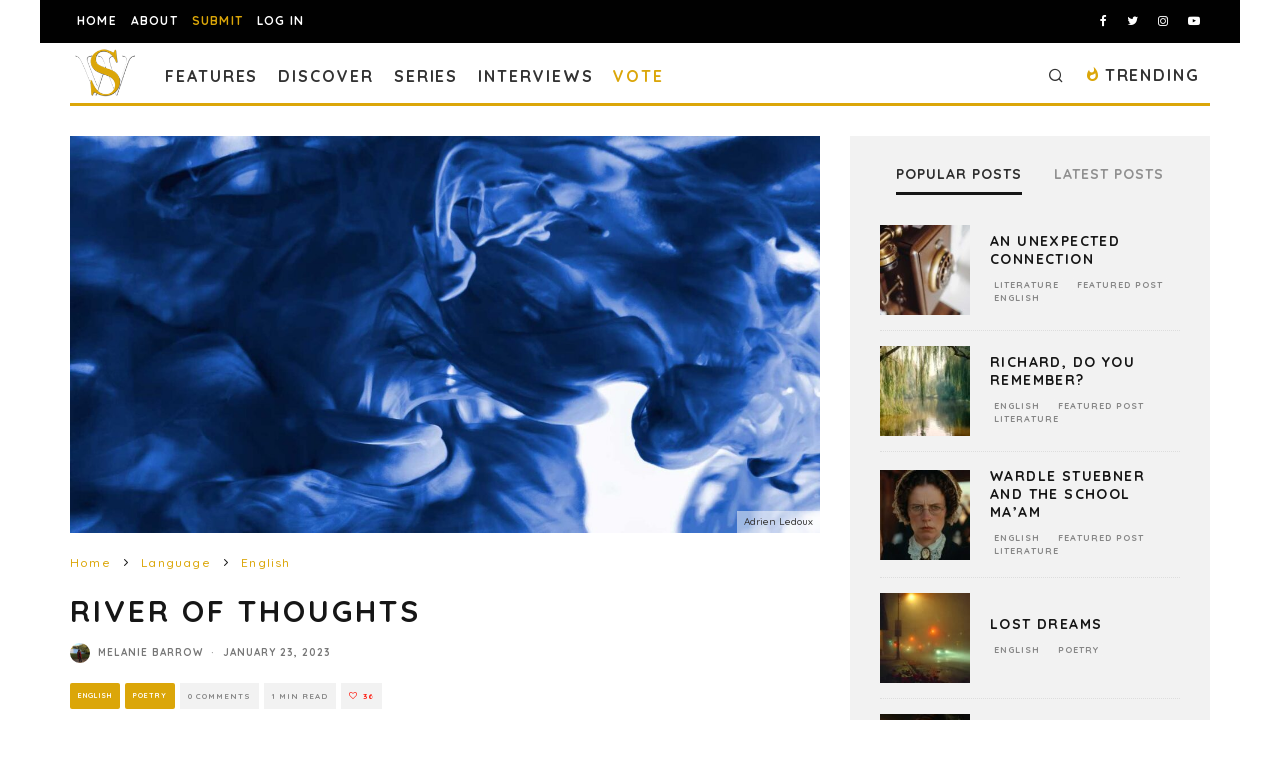

--- FILE ---
content_type: text/html; charset=utf-8
request_url: https://www.google.com/recaptcha/api2/anchor?ar=1&k=6LeSeDAaAAAAAGisEqXe9KVlHgX2KneJUCxZPZY9&co=aHR0cHM6Ly9zcGlsbHdvcmRzLmNvbTo0NDM.&hl=en&v=N67nZn4AqZkNcbeMu4prBgzg&size=invisible&anchor-ms=20000&execute-ms=30000&cb=8ho07radngux
body_size: 48723
content:
<!DOCTYPE HTML><html dir="ltr" lang="en"><head><meta http-equiv="Content-Type" content="text/html; charset=UTF-8">
<meta http-equiv="X-UA-Compatible" content="IE=edge">
<title>reCAPTCHA</title>
<style type="text/css">
/* cyrillic-ext */
@font-face {
  font-family: 'Roboto';
  font-style: normal;
  font-weight: 400;
  font-stretch: 100%;
  src: url(//fonts.gstatic.com/s/roboto/v48/KFO7CnqEu92Fr1ME7kSn66aGLdTylUAMa3GUBHMdazTgWw.woff2) format('woff2');
  unicode-range: U+0460-052F, U+1C80-1C8A, U+20B4, U+2DE0-2DFF, U+A640-A69F, U+FE2E-FE2F;
}
/* cyrillic */
@font-face {
  font-family: 'Roboto';
  font-style: normal;
  font-weight: 400;
  font-stretch: 100%;
  src: url(//fonts.gstatic.com/s/roboto/v48/KFO7CnqEu92Fr1ME7kSn66aGLdTylUAMa3iUBHMdazTgWw.woff2) format('woff2');
  unicode-range: U+0301, U+0400-045F, U+0490-0491, U+04B0-04B1, U+2116;
}
/* greek-ext */
@font-face {
  font-family: 'Roboto';
  font-style: normal;
  font-weight: 400;
  font-stretch: 100%;
  src: url(//fonts.gstatic.com/s/roboto/v48/KFO7CnqEu92Fr1ME7kSn66aGLdTylUAMa3CUBHMdazTgWw.woff2) format('woff2');
  unicode-range: U+1F00-1FFF;
}
/* greek */
@font-face {
  font-family: 'Roboto';
  font-style: normal;
  font-weight: 400;
  font-stretch: 100%;
  src: url(//fonts.gstatic.com/s/roboto/v48/KFO7CnqEu92Fr1ME7kSn66aGLdTylUAMa3-UBHMdazTgWw.woff2) format('woff2');
  unicode-range: U+0370-0377, U+037A-037F, U+0384-038A, U+038C, U+038E-03A1, U+03A3-03FF;
}
/* math */
@font-face {
  font-family: 'Roboto';
  font-style: normal;
  font-weight: 400;
  font-stretch: 100%;
  src: url(//fonts.gstatic.com/s/roboto/v48/KFO7CnqEu92Fr1ME7kSn66aGLdTylUAMawCUBHMdazTgWw.woff2) format('woff2');
  unicode-range: U+0302-0303, U+0305, U+0307-0308, U+0310, U+0312, U+0315, U+031A, U+0326-0327, U+032C, U+032F-0330, U+0332-0333, U+0338, U+033A, U+0346, U+034D, U+0391-03A1, U+03A3-03A9, U+03B1-03C9, U+03D1, U+03D5-03D6, U+03F0-03F1, U+03F4-03F5, U+2016-2017, U+2034-2038, U+203C, U+2040, U+2043, U+2047, U+2050, U+2057, U+205F, U+2070-2071, U+2074-208E, U+2090-209C, U+20D0-20DC, U+20E1, U+20E5-20EF, U+2100-2112, U+2114-2115, U+2117-2121, U+2123-214F, U+2190, U+2192, U+2194-21AE, U+21B0-21E5, U+21F1-21F2, U+21F4-2211, U+2213-2214, U+2216-22FF, U+2308-230B, U+2310, U+2319, U+231C-2321, U+2336-237A, U+237C, U+2395, U+239B-23B7, U+23D0, U+23DC-23E1, U+2474-2475, U+25AF, U+25B3, U+25B7, U+25BD, U+25C1, U+25CA, U+25CC, U+25FB, U+266D-266F, U+27C0-27FF, U+2900-2AFF, U+2B0E-2B11, U+2B30-2B4C, U+2BFE, U+3030, U+FF5B, U+FF5D, U+1D400-1D7FF, U+1EE00-1EEFF;
}
/* symbols */
@font-face {
  font-family: 'Roboto';
  font-style: normal;
  font-weight: 400;
  font-stretch: 100%;
  src: url(//fonts.gstatic.com/s/roboto/v48/KFO7CnqEu92Fr1ME7kSn66aGLdTylUAMaxKUBHMdazTgWw.woff2) format('woff2');
  unicode-range: U+0001-000C, U+000E-001F, U+007F-009F, U+20DD-20E0, U+20E2-20E4, U+2150-218F, U+2190, U+2192, U+2194-2199, U+21AF, U+21E6-21F0, U+21F3, U+2218-2219, U+2299, U+22C4-22C6, U+2300-243F, U+2440-244A, U+2460-24FF, U+25A0-27BF, U+2800-28FF, U+2921-2922, U+2981, U+29BF, U+29EB, U+2B00-2BFF, U+4DC0-4DFF, U+FFF9-FFFB, U+10140-1018E, U+10190-1019C, U+101A0, U+101D0-101FD, U+102E0-102FB, U+10E60-10E7E, U+1D2C0-1D2D3, U+1D2E0-1D37F, U+1F000-1F0FF, U+1F100-1F1AD, U+1F1E6-1F1FF, U+1F30D-1F30F, U+1F315, U+1F31C, U+1F31E, U+1F320-1F32C, U+1F336, U+1F378, U+1F37D, U+1F382, U+1F393-1F39F, U+1F3A7-1F3A8, U+1F3AC-1F3AF, U+1F3C2, U+1F3C4-1F3C6, U+1F3CA-1F3CE, U+1F3D4-1F3E0, U+1F3ED, U+1F3F1-1F3F3, U+1F3F5-1F3F7, U+1F408, U+1F415, U+1F41F, U+1F426, U+1F43F, U+1F441-1F442, U+1F444, U+1F446-1F449, U+1F44C-1F44E, U+1F453, U+1F46A, U+1F47D, U+1F4A3, U+1F4B0, U+1F4B3, U+1F4B9, U+1F4BB, U+1F4BF, U+1F4C8-1F4CB, U+1F4D6, U+1F4DA, U+1F4DF, U+1F4E3-1F4E6, U+1F4EA-1F4ED, U+1F4F7, U+1F4F9-1F4FB, U+1F4FD-1F4FE, U+1F503, U+1F507-1F50B, U+1F50D, U+1F512-1F513, U+1F53E-1F54A, U+1F54F-1F5FA, U+1F610, U+1F650-1F67F, U+1F687, U+1F68D, U+1F691, U+1F694, U+1F698, U+1F6AD, U+1F6B2, U+1F6B9-1F6BA, U+1F6BC, U+1F6C6-1F6CF, U+1F6D3-1F6D7, U+1F6E0-1F6EA, U+1F6F0-1F6F3, U+1F6F7-1F6FC, U+1F700-1F7FF, U+1F800-1F80B, U+1F810-1F847, U+1F850-1F859, U+1F860-1F887, U+1F890-1F8AD, U+1F8B0-1F8BB, U+1F8C0-1F8C1, U+1F900-1F90B, U+1F93B, U+1F946, U+1F984, U+1F996, U+1F9E9, U+1FA00-1FA6F, U+1FA70-1FA7C, U+1FA80-1FA89, U+1FA8F-1FAC6, U+1FACE-1FADC, U+1FADF-1FAE9, U+1FAF0-1FAF8, U+1FB00-1FBFF;
}
/* vietnamese */
@font-face {
  font-family: 'Roboto';
  font-style: normal;
  font-weight: 400;
  font-stretch: 100%;
  src: url(//fonts.gstatic.com/s/roboto/v48/KFO7CnqEu92Fr1ME7kSn66aGLdTylUAMa3OUBHMdazTgWw.woff2) format('woff2');
  unicode-range: U+0102-0103, U+0110-0111, U+0128-0129, U+0168-0169, U+01A0-01A1, U+01AF-01B0, U+0300-0301, U+0303-0304, U+0308-0309, U+0323, U+0329, U+1EA0-1EF9, U+20AB;
}
/* latin-ext */
@font-face {
  font-family: 'Roboto';
  font-style: normal;
  font-weight: 400;
  font-stretch: 100%;
  src: url(//fonts.gstatic.com/s/roboto/v48/KFO7CnqEu92Fr1ME7kSn66aGLdTylUAMa3KUBHMdazTgWw.woff2) format('woff2');
  unicode-range: U+0100-02BA, U+02BD-02C5, U+02C7-02CC, U+02CE-02D7, U+02DD-02FF, U+0304, U+0308, U+0329, U+1D00-1DBF, U+1E00-1E9F, U+1EF2-1EFF, U+2020, U+20A0-20AB, U+20AD-20C0, U+2113, U+2C60-2C7F, U+A720-A7FF;
}
/* latin */
@font-face {
  font-family: 'Roboto';
  font-style: normal;
  font-weight: 400;
  font-stretch: 100%;
  src: url(//fonts.gstatic.com/s/roboto/v48/KFO7CnqEu92Fr1ME7kSn66aGLdTylUAMa3yUBHMdazQ.woff2) format('woff2');
  unicode-range: U+0000-00FF, U+0131, U+0152-0153, U+02BB-02BC, U+02C6, U+02DA, U+02DC, U+0304, U+0308, U+0329, U+2000-206F, U+20AC, U+2122, U+2191, U+2193, U+2212, U+2215, U+FEFF, U+FFFD;
}
/* cyrillic-ext */
@font-face {
  font-family: 'Roboto';
  font-style: normal;
  font-weight: 500;
  font-stretch: 100%;
  src: url(//fonts.gstatic.com/s/roboto/v48/KFO7CnqEu92Fr1ME7kSn66aGLdTylUAMa3GUBHMdazTgWw.woff2) format('woff2');
  unicode-range: U+0460-052F, U+1C80-1C8A, U+20B4, U+2DE0-2DFF, U+A640-A69F, U+FE2E-FE2F;
}
/* cyrillic */
@font-face {
  font-family: 'Roboto';
  font-style: normal;
  font-weight: 500;
  font-stretch: 100%;
  src: url(//fonts.gstatic.com/s/roboto/v48/KFO7CnqEu92Fr1ME7kSn66aGLdTylUAMa3iUBHMdazTgWw.woff2) format('woff2');
  unicode-range: U+0301, U+0400-045F, U+0490-0491, U+04B0-04B1, U+2116;
}
/* greek-ext */
@font-face {
  font-family: 'Roboto';
  font-style: normal;
  font-weight: 500;
  font-stretch: 100%;
  src: url(//fonts.gstatic.com/s/roboto/v48/KFO7CnqEu92Fr1ME7kSn66aGLdTylUAMa3CUBHMdazTgWw.woff2) format('woff2');
  unicode-range: U+1F00-1FFF;
}
/* greek */
@font-face {
  font-family: 'Roboto';
  font-style: normal;
  font-weight: 500;
  font-stretch: 100%;
  src: url(//fonts.gstatic.com/s/roboto/v48/KFO7CnqEu92Fr1ME7kSn66aGLdTylUAMa3-UBHMdazTgWw.woff2) format('woff2');
  unicode-range: U+0370-0377, U+037A-037F, U+0384-038A, U+038C, U+038E-03A1, U+03A3-03FF;
}
/* math */
@font-face {
  font-family: 'Roboto';
  font-style: normal;
  font-weight: 500;
  font-stretch: 100%;
  src: url(//fonts.gstatic.com/s/roboto/v48/KFO7CnqEu92Fr1ME7kSn66aGLdTylUAMawCUBHMdazTgWw.woff2) format('woff2');
  unicode-range: U+0302-0303, U+0305, U+0307-0308, U+0310, U+0312, U+0315, U+031A, U+0326-0327, U+032C, U+032F-0330, U+0332-0333, U+0338, U+033A, U+0346, U+034D, U+0391-03A1, U+03A3-03A9, U+03B1-03C9, U+03D1, U+03D5-03D6, U+03F0-03F1, U+03F4-03F5, U+2016-2017, U+2034-2038, U+203C, U+2040, U+2043, U+2047, U+2050, U+2057, U+205F, U+2070-2071, U+2074-208E, U+2090-209C, U+20D0-20DC, U+20E1, U+20E5-20EF, U+2100-2112, U+2114-2115, U+2117-2121, U+2123-214F, U+2190, U+2192, U+2194-21AE, U+21B0-21E5, U+21F1-21F2, U+21F4-2211, U+2213-2214, U+2216-22FF, U+2308-230B, U+2310, U+2319, U+231C-2321, U+2336-237A, U+237C, U+2395, U+239B-23B7, U+23D0, U+23DC-23E1, U+2474-2475, U+25AF, U+25B3, U+25B7, U+25BD, U+25C1, U+25CA, U+25CC, U+25FB, U+266D-266F, U+27C0-27FF, U+2900-2AFF, U+2B0E-2B11, U+2B30-2B4C, U+2BFE, U+3030, U+FF5B, U+FF5D, U+1D400-1D7FF, U+1EE00-1EEFF;
}
/* symbols */
@font-face {
  font-family: 'Roboto';
  font-style: normal;
  font-weight: 500;
  font-stretch: 100%;
  src: url(//fonts.gstatic.com/s/roboto/v48/KFO7CnqEu92Fr1ME7kSn66aGLdTylUAMaxKUBHMdazTgWw.woff2) format('woff2');
  unicode-range: U+0001-000C, U+000E-001F, U+007F-009F, U+20DD-20E0, U+20E2-20E4, U+2150-218F, U+2190, U+2192, U+2194-2199, U+21AF, U+21E6-21F0, U+21F3, U+2218-2219, U+2299, U+22C4-22C6, U+2300-243F, U+2440-244A, U+2460-24FF, U+25A0-27BF, U+2800-28FF, U+2921-2922, U+2981, U+29BF, U+29EB, U+2B00-2BFF, U+4DC0-4DFF, U+FFF9-FFFB, U+10140-1018E, U+10190-1019C, U+101A0, U+101D0-101FD, U+102E0-102FB, U+10E60-10E7E, U+1D2C0-1D2D3, U+1D2E0-1D37F, U+1F000-1F0FF, U+1F100-1F1AD, U+1F1E6-1F1FF, U+1F30D-1F30F, U+1F315, U+1F31C, U+1F31E, U+1F320-1F32C, U+1F336, U+1F378, U+1F37D, U+1F382, U+1F393-1F39F, U+1F3A7-1F3A8, U+1F3AC-1F3AF, U+1F3C2, U+1F3C4-1F3C6, U+1F3CA-1F3CE, U+1F3D4-1F3E0, U+1F3ED, U+1F3F1-1F3F3, U+1F3F5-1F3F7, U+1F408, U+1F415, U+1F41F, U+1F426, U+1F43F, U+1F441-1F442, U+1F444, U+1F446-1F449, U+1F44C-1F44E, U+1F453, U+1F46A, U+1F47D, U+1F4A3, U+1F4B0, U+1F4B3, U+1F4B9, U+1F4BB, U+1F4BF, U+1F4C8-1F4CB, U+1F4D6, U+1F4DA, U+1F4DF, U+1F4E3-1F4E6, U+1F4EA-1F4ED, U+1F4F7, U+1F4F9-1F4FB, U+1F4FD-1F4FE, U+1F503, U+1F507-1F50B, U+1F50D, U+1F512-1F513, U+1F53E-1F54A, U+1F54F-1F5FA, U+1F610, U+1F650-1F67F, U+1F687, U+1F68D, U+1F691, U+1F694, U+1F698, U+1F6AD, U+1F6B2, U+1F6B9-1F6BA, U+1F6BC, U+1F6C6-1F6CF, U+1F6D3-1F6D7, U+1F6E0-1F6EA, U+1F6F0-1F6F3, U+1F6F7-1F6FC, U+1F700-1F7FF, U+1F800-1F80B, U+1F810-1F847, U+1F850-1F859, U+1F860-1F887, U+1F890-1F8AD, U+1F8B0-1F8BB, U+1F8C0-1F8C1, U+1F900-1F90B, U+1F93B, U+1F946, U+1F984, U+1F996, U+1F9E9, U+1FA00-1FA6F, U+1FA70-1FA7C, U+1FA80-1FA89, U+1FA8F-1FAC6, U+1FACE-1FADC, U+1FADF-1FAE9, U+1FAF0-1FAF8, U+1FB00-1FBFF;
}
/* vietnamese */
@font-face {
  font-family: 'Roboto';
  font-style: normal;
  font-weight: 500;
  font-stretch: 100%;
  src: url(//fonts.gstatic.com/s/roboto/v48/KFO7CnqEu92Fr1ME7kSn66aGLdTylUAMa3OUBHMdazTgWw.woff2) format('woff2');
  unicode-range: U+0102-0103, U+0110-0111, U+0128-0129, U+0168-0169, U+01A0-01A1, U+01AF-01B0, U+0300-0301, U+0303-0304, U+0308-0309, U+0323, U+0329, U+1EA0-1EF9, U+20AB;
}
/* latin-ext */
@font-face {
  font-family: 'Roboto';
  font-style: normal;
  font-weight: 500;
  font-stretch: 100%;
  src: url(//fonts.gstatic.com/s/roboto/v48/KFO7CnqEu92Fr1ME7kSn66aGLdTylUAMa3KUBHMdazTgWw.woff2) format('woff2');
  unicode-range: U+0100-02BA, U+02BD-02C5, U+02C7-02CC, U+02CE-02D7, U+02DD-02FF, U+0304, U+0308, U+0329, U+1D00-1DBF, U+1E00-1E9F, U+1EF2-1EFF, U+2020, U+20A0-20AB, U+20AD-20C0, U+2113, U+2C60-2C7F, U+A720-A7FF;
}
/* latin */
@font-face {
  font-family: 'Roboto';
  font-style: normal;
  font-weight: 500;
  font-stretch: 100%;
  src: url(//fonts.gstatic.com/s/roboto/v48/KFO7CnqEu92Fr1ME7kSn66aGLdTylUAMa3yUBHMdazQ.woff2) format('woff2');
  unicode-range: U+0000-00FF, U+0131, U+0152-0153, U+02BB-02BC, U+02C6, U+02DA, U+02DC, U+0304, U+0308, U+0329, U+2000-206F, U+20AC, U+2122, U+2191, U+2193, U+2212, U+2215, U+FEFF, U+FFFD;
}
/* cyrillic-ext */
@font-face {
  font-family: 'Roboto';
  font-style: normal;
  font-weight: 900;
  font-stretch: 100%;
  src: url(//fonts.gstatic.com/s/roboto/v48/KFO7CnqEu92Fr1ME7kSn66aGLdTylUAMa3GUBHMdazTgWw.woff2) format('woff2');
  unicode-range: U+0460-052F, U+1C80-1C8A, U+20B4, U+2DE0-2DFF, U+A640-A69F, U+FE2E-FE2F;
}
/* cyrillic */
@font-face {
  font-family: 'Roboto';
  font-style: normal;
  font-weight: 900;
  font-stretch: 100%;
  src: url(//fonts.gstatic.com/s/roboto/v48/KFO7CnqEu92Fr1ME7kSn66aGLdTylUAMa3iUBHMdazTgWw.woff2) format('woff2');
  unicode-range: U+0301, U+0400-045F, U+0490-0491, U+04B0-04B1, U+2116;
}
/* greek-ext */
@font-face {
  font-family: 'Roboto';
  font-style: normal;
  font-weight: 900;
  font-stretch: 100%;
  src: url(//fonts.gstatic.com/s/roboto/v48/KFO7CnqEu92Fr1ME7kSn66aGLdTylUAMa3CUBHMdazTgWw.woff2) format('woff2');
  unicode-range: U+1F00-1FFF;
}
/* greek */
@font-face {
  font-family: 'Roboto';
  font-style: normal;
  font-weight: 900;
  font-stretch: 100%;
  src: url(//fonts.gstatic.com/s/roboto/v48/KFO7CnqEu92Fr1ME7kSn66aGLdTylUAMa3-UBHMdazTgWw.woff2) format('woff2');
  unicode-range: U+0370-0377, U+037A-037F, U+0384-038A, U+038C, U+038E-03A1, U+03A3-03FF;
}
/* math */
@font-face {
  font-family: 'Roboto';
  font-style: normal;
  font-weight: 900;
  font-stretch: 100%;
  src: url(//fonts.gstatic.com/s/roboto/v48/KFO7CnqEu92Fr1ME7kSn66aGLdTylUAMawCUBHMdazTgWw.woff2) format('woff2');
  unicode-range: U+0302-0303, U+0305, U+0307-0308, U+0310, U+0312, U+0315, U+031A, U+0326-0327, U+032C, U+032F-0330, U+0332-0333, U+0338, U+033A, U+0346, U+034D, U+0391-03A1, U+03A3-03A9, U+03B1-03C9, U+03D1, U+03D5-03D6, U+03F0-03F1, U+03F4-03F5, U+2016-2017, U+2034-2038, U+203C, U+2040, U+2043, U+2047, U+2050, U+2057, U+205F, U+2070-2071, U+2074-208E, U+2090-209C, U+20D0-20DC, U+20E1, U+20E5-20EF, U+2100-2112, U+2114-2115, U+2117-2121, U+2123-214F, U+2190, U+2192, U+2194-21AE, U+21B0-21E5, U+21F1-21F2, U+21F4-2211, U+2213-2214, U+2216-22FF, U+2308-230B, U+2310, U+2319, U+231C-2321, U+2336-237A, U+237C, U+2395, U+239B-23B7, U+23D0, U+23DC-23E1, U+2474-2475, U+25AF, U+25B3, U+25B7, U+25BD, U+25C1, U+25CA, U+25CC, U+25FB, U+266D-266F, U+27C0-27FF, U+2900-2AFF, U+2B0E-2B11, U+2B30-2B4C, U+2BFE, U+3030, U+FF5B, U+FF5D, U+1D400-1D7FF, U+1EE00-1EEFF;
}
/* symbols */
@font-face {
  font-family: 'Roboto';
  font-style: normal;
  font-weight: 900;
  font-stretch: 100%;
  src: url(//fonts.gstatic.com/s/roboto/v48/KFO7CnqEu92Fr1ME7kSn66aGLdTylUAMaxKUBHMdazTgWw.woff2) format('woff2');
  unicode-range: U+0001-000C, U+000E-001F, U+007F-009F, U+20DD-20E0, U+20E2-20E4, U+2150-218F, U+2190, U+2192, U+2194-2199, U+21AF, U+21E6-21F0, U+21F3, U+2218-2219, U+2299, U+22C4-22C6, U+2300-243F, U+2440-244A, U+2460-24FF, U+25A0-27BF, U+2800-28FF, U+2921-2922, U+2981, U+29BF, U+29EB, U+2B00-2BFF, U+4DC0-4DFF, U+FFF9-FFFB, U+10140-1018E, U+10190-1019C, U+101A0, U+101D0-101FD, U+102E0-102FB, U+10E60-10E7E, U+1D2C0-1D2D3, U+1D2E0-1D37F, U+1F000-1F0FF, U+1F100-1F1AD, U+1F1E6-1F1FF, U+1F30D-1F30F, U+1F315, U+1F31C, U+1F31E, U+1F320-1F32C, U+1F336, U+1F378, U+1F37D, U+1F382, U+1F393-1F39F, U+1F3A7-1F3A8, U+1F3AC-1F3AF, U+1F3C2, U+1F3C4-1F3C6, U+1F3CA-1F3CE, U+1F3D4-1F3E0, U+1F3ED, U+1F3F1-1F3F3, U+1F3F5-1F3F7, U+1F408, U+1F415, U+1F41F, U+1F426, U+1F43F, U+1F441-1F442, U+1F444, U+1F446-1F449, U+1F44C-1F44E, U+1F453, U+1F46A, U+1F47D, U+1F4A3, U+1F4B0, U+1F4B3, U+1F4B9, U+1F4BB, U+1F4BF, U+1F4C8-1F4CB, U+1F4D6, U+1F4DA, U+1F4DF, U+1F4E3-1F4E6, U+1F4EA-1F4ED, U+1F4F7, U+1F4F9-1F4FB, U+1F4FD-1F4FE, U+1F503, U+1F507-1F50B, U+1F50D, U+1F512-1F513, U+1F53E-1F54A, U+1F54F-1F5FA, U+1F610, U+1F650-1F67F, U+1F687, U+1F68D, U+1F691, U+1F694, U+1F698, U+1F6AD, U+1F6B2, U+1F6B9-1F6BA, U+1F6BC, U+1F6C6-1F6CF, U+1F6D3-1F6D7, U+1F6E0-1F6EA, U+1F6F0-1F6F3, U+1F6F7-1F6FC, U+1F700-1F7FF, U+1F800-1F80B, U+1F810-1F847, U+1F850-1F859, U+1F860-1F887, U+1F890-1F8AD, U+1F8B0-1F8BB, U+1F8C0-1F8C1, U+1F900-1F90B, U+1F93B, U+1F946, U+1F984, U+1F996, U+1F9E9, U+1FA00-1FA6F, U+1FA70-1FA7C, U+1FA80-1FA89, U+1FA8F-1FAC6, U+1FACE-1FADC, U+1FADF-1FAE9, U+1FAF0-1FAF8, U+1FB00-1FBFF;
}
/* vietnamese */
@font-face {
  font-family: 'Roboto';
  font-style: normal;
  font-weight: 900;
  font-stretch: 100%;
  src: url(//fonts.gstatic.com/s/roboto/v48/KFO7CnqEu92Fr1ME7kSn66aGLdTylUAMa3OUBHMdazTgWw.woff2) format('woff2');
  unicode-range: U+0102-0103, U+0110-0111, U+0128-0129, U+0168-0169, U+01A0-01A1, U+01AF-01B0, U+0300-0301, U+0303-0304, U+0308-0309, U+0323, U+0329, U+1EA0-1EF9, U+20AB;
}
/* latin-ext */
@font-face {
  font-family: 'Roboto';
  font-style: normal;
  font-weight: 900;
  font-stretch: 100%;
  src: url(//fonts.gstatic.com/s/roboto/v48/KFO7CnqEu92Fr1ME7kSn66aGLdTylUAMa3KUBHMdazTgWw.woff2) format('woff2');
  unicode-range: U+0100-02BA, U+02BD-02C5, U+02C7-02CC, U+02CE-02D7, U+02DD-02FF, U+0304, U+0308, U+0329, U+1D00-1DBF, U+1E00-1E9F, U+1EF2-1EFF, U+2020, U+20A0-20AB, U+20AD-20C0, U+2113, U+2C60-2C7F, U+A720-A7FF;
}
/* latin */
@font-face {
  font-family: 'Roboto';
  font-style: normal;
  font-weight: 900;
  font-stretch: 100%;
  src: url(//fonts.gstatic.com/s/roboto/v48/KFO7CnqEu92Fr1ME7kSn66aGLdTylUAMa3yUBHMdazQ.woff2) format('woff2');
  unicode-range: U+0000-00FF, U+0131, U+0152-0153, U+02BB-02BC, U+02C6, U+02DA, U+02DC, U+0304, U+0308, U+0329, U+2000-206F, U+20AC, U+2122, U+2191, U+2193, U+2212, U+2215, U+FEFF, U+FFFD;
}

</style>
<link rel="stylesheet" type="text/css" href="https://www.gstatic.com/recaptcha/releases/N67nZn4AqZkNcbeMu4prBgzg/styles__ltr.css">
<script nonce="NkqMiRYp-cE13_sg50Cj_g" type="text/javascript">window['__recaptcha_api'] = 'https://www.google.com/recaptcha/api2/';</script>
<script type="text/javascript" src="https://www.gstatic.com/recaptcha/releases/N67nZn4AqZkNcbeMu4prBgzg/recaptcha__en.js" nonce="NkqMiRYp-cE13_sg50Cj_g">
      
    </script></head>
<body><div id="rc-anchor-alert" class="rc-anchor-alert"></div>
<input type="hidden" id="recaptcha-token" value="[base64]">
<script type="text/javascript" nonce="NkqMiRYp-cE13_sg50Cj_g">
      recaptcha.anchor.Main.init("[\x22ainput\x22,[\x22bgdata\x22,\x22\x22,\[base64]/[base64]/[base64]/ZyhXLGgpOnEoW04sMjEsbF0sVywwKSxoKSxmYWxzZSxmYWxzZSl9Y2F0Y2goayl7RygzNTgsVyk/[base64]/[base64]/[base64]/[base64]/[base64]/[base64]/[base64]/bmV3IEJbT10oRFswXSk6dz09Mj9uZXcgQltPXShEWzBdLERbMV0pOnc9PTM/bmV3IEJbT10oRFswXSxEWzFdLERbMl0pOnc9PTQ/[base64]/[base64]/[base64]/[base64]/[base64]\\u003d\x22,\[base64]\\u003d\\u003d\x22,\[base64]/Dg0pRwo5Two3Dl8KYw77Cjh9fw6TCucOtLMK2w7vCqcOrw4IkRA8ZHMObdsOxNgMuwrAGA8OIwr/Drx8/Fx3Cl8KqwpRlOsKLbEPDpcKeOFh6wo9Pw5jDgGzCmElALC7Cl8KuJMKEwoUISCBgFTMaf8Kkw69/JsOVDcKXWzJhw4rDi8KLwqAGBGrCuxHCv8KlEC9hTsKLPQXCj0XCiXl4RC8pw77Cj8K3wonCk0PDusO1woIlCcKhw63CsmzChMKfXMKHw58WPMK3wq/[base64]/wp5IwqlPw5LCmMKNbwPCuxDCjMOabsKSw6orw7bCnMOXw5/DggbCpUzDmjMIJ8KiwroZwroPw4NvRMOdV8OswrvDkcO/URHCiVHDscOnw77CpljChcKkwoxmwrtBwq8PwpVQfcO/Z2fChsOXZVFZD8KBw7ZWbGcgw48VwrzDsWF5ZcONwqIvw6NsOcOpW8KXwp3Dv8KqeHHChiLCgVDDlsO2M8KkwpQNDirCiDDCvMObwpfCqMKRw6jCgUrCsMOCwrPDjcOTwqbCicOmAcKHQGQ7OA7CgcODw4vDiAxQVCtMBsOMHDAlwr/DqjzDhMOSwrjDqcO5w7LDnTfDlw8sw4HCkRbDhVU9w6TCq8KuZ8KZw6HDl8O2w48twptsw5/[base64]/w4EhfgtSw6EFWMOxw6QbwrDCsMKWw7I7wrfDrMO5asOAAsKoS8KCw7nDl8OYwp4tdxwgX1IXMcKgw57DtcKewprCuMO7w6lQwqkZPXwdfQ/Cgjl3w78GA8OjwrnCvTXDj8KhW0bCpMKBworCusK1DcOQw6PDh8OBw5jDpWXCoVkcw5rCuMOHwr0Qw48Uw67CmcKUw4A0a8K2PMOOT8KUw5rDp1pbWRofw5/CmwMYwqrChMKJw61KCsOXw61Iw4HCvsK+wrN3wqNzJRp1NcKhw5Ftwp14TArDm8KsHBkDw6sNEWbCvcO/[base64]/CgsKRGMOnKUkEwp42S8KpaSzCuhkMXsKjD8KRd8ORScO6w6zDssOcw6XCrMKOO8O1VcOgw43CtXgKwrDCmR3CsMKtCWXCrk4JEMOZQcOawqvChTYQRMKzK8OHwrgUS8K6eBIwGQjCkhtZwr7CvMO9w4hEw4BCPEZgXQ/Crk/DosKYwr8oQ2xewrbDogvDlmZDLy0kaMO9wrlECA1eX8Ocw7XDoMKIUMKqw51QGUkpIMO1w5wVLsOiw73DjsO5W8OnFDMjworDkC7ClcOAJgDDscOlUmByw6zCk1rCvl/Dj1pKwptTwptZw6dPwoLDuRzCpDLCkj1fw7Bjw78Gw7TCncKmwoTCo8KjFkvDpcKtZRgPw7AJwpNkwoJNw6gKNWhcw4zDjMKTw5rCksKewrxedFR0w5BTYlnCg8O5wqrCtsK/wqEHw5cVAEpTPip9VgJZw58QwpTChsKZw5fCqQbDiMKGw57Dm2Jow6Fsw5RAw6LDliHCn8KRw6TCssO2w5/CvxkwfMKnVMKrw5hZZMKbwobDlcOOC8O/YcK1wp/CrncPw7BUw5LDucKPBMO+Pl/CrcOjwpd3w5fDksOWw4/[base64]/DjXxQcmnCgcKvw5I8wqYvJ8OkbcKEw63CoMK/[base64]/bMOdwokow7Miw6YmanvDjSfDvsO0cjrCoMOGW0Nrw5FNaMOqw7cLw6A4cU4dwpvDgSrDl2DDn8OXR8KCXnrDi2pkYMKlwr/DpcO1w7HDm2lkNFvDvEvCocOnw53DrDvCqDHCrMKBXibDgkfDv37CjhLDoE7DnsKGwphcSsKlZlvCnFpbImDCocKsw48owrYMJ8OUwpB5woDCk8KBw5AjwpTDjcKEwqrClFzDghgWwp7ClQ/CiQ9BUHRLLXhawq4/HsO+wplkw6REwp7DrizDp1piOQFdw7/CjMO9ISQ6wq7Dp8KuwobCh8KeLy7Cm8OGT0HCgjvDn0TDlsOjw63DtAtRwqgbcDdNXcK7e23Dq3B8RHbDqMKMwo3DjsKQVhTDscOhw6oFJsK3w7jDlsKgw4XCpsKoMMOSwrtaw4s9wqrCmsKOwpzCu8KWwqHDtcOSwpPCgWlLIz/Ct8OyaMKuGElNw4hawpzCgcKxw6jDpTLCkMK7wr7DnxluBFVLClPCpkHDosOQw5hvwrQnUMK2wo/Ck8Ohw6I+w6MCw6ISwr0nwqRqLsKjNsKDUcKNVcKiw5hoMMOAFMKPw7/ClS/CkcKLIHHCrMOlw7xrwoV+c2J+eBnDjkRdwqPCqsKRfVUHw5TChTHDu38xYsK7TGNIYiZBGMKqfFJ7MMOBKMOGWkPCncOUaX3DjsKAwpRRcxLClsKKwo3Dt0XDh2LDknZ9w6XCjMKtNMKUZ8K6IkjDgMOaPcOSwr/Cs0nChWocwpTCiMK+w73CnFXDvw/Dv8OeNcOFRldoEcOMw5DDg8KVwooVwpzDg8OjXMO5w4AzwokEKnnDqcKdw5gjYjZswoV8BhvCtDvCkgbCgg9pw7kdSMKswqDDvQxPwqBpP33Drz3Dh8K+HUxOw60OScOzwq4KWsK5w6ARGmvCk2HDjjUkwr/[base64]/[base64]/woHCiR7CoMKxw6gjwqA+JcO2M0fCnj1LwrjCoMOswpLCkwzCsl0mXMKcUsKoGMOrTcK1IVPDnVU5aWg7JErCjQ1+wofDjcOiYcK/wqlSaMODdcKCEcKSDQtwYmdKES7Cs08Nwr4qw5bDiAtnUsK+w5nDoMO/QcK3w40RKHAUK8OPw4/CmzLDmG3Ci8OQS2Zjwo4dwpBFXcKSUm3CjsKUw5TDghvCqVonw4LDqmbDlSLCjBtTwrfDq8ONwo89w50TSsKjMF/ClcKOKMOswpHDjAwewobDpsKEDysae8OhIm1NT8OcY0fDssK7w6DDmH5lHg0Bw6TChcOxw4pgwqvCnlfCoTNcw5DCvAVswqwQahEzaWPCr8Kfw5/CicKSw7QqEAnCkCtNwpNkU8KAdcK4w4/CoFEqLwrDjl/DpSohw5Y2w77DiB0leV8BbcKMw5dMw5FYwpEWw7/[base64]/[base64]/DrcOQwoLDhyNYw51qwqzDskvCjB4Gw4PDv8OLGMOMKsKIw6xrE8OrwrY/wrzCocKWa0cSXcO1P8KewpfDjmBmw6UYwpzCikLDqHpAUsKNw54xwpotGkHDucOAVwDDlEBVfMKLI1bDnFDCjWrDhzNEEMKSCMKIwqjDoMK+w7rCvcKLGcOBwrLCoV/Dmk/[base64]/DoS7CimbDmhUYEijDvsOowr1KBMOyDTbCpsK9F2pLwpzDpMKgwoXChmPDiVoDw5okX8K6OsKIYyUQwp3Cjy3Dm8O9DlzDs3drwrjCocKTwpYHecOkUWfDisKHaUTDqFlXWcOjP8K8woLDgMODY8KBK8OuPHpwwpnCh8KawoHDksKfLz/DucOEw4gvBcKZw5/CscKJw4lXDTvCocKVCBcwVgzDh8OGw5/ChsK/[base64]/DpTrDhMKxwpB/[base64]/ZUDDh8OJKMKNJzrDvjlzKnDDi2zCncK7ecOtFCkiR1fDtcOkwoHDgXHCnR4fwozCoS3CsMK0w6/Dk8OyEcOSw4vDksKrEQQOEsOuw5TDlxkvw67DjFDCsMKdAFHCtksJWjxqw7/ClA3CvcKqwpDDiWYvwo89wotowqkmV3zDjhLDmMKdw4DDqMKcU8KlXTttYSrDnMKqHw3DqmwNwofCjGNMw44uL1t8RShTwqHCr8K3IA0/wpTCo3Niw74kwoPCgsO7UTHDt8Kewr7CkCrDvT5aw6/[base64]/DnTF9wp3Cj8OONMOsUMOeWhDDu8OzS8O/VhYlw4sKwrXDkcOZO8ObacObwrvCsgfCqFABw6HDnxbDqTpFwpTCvj1Qw7hMfkIcw6IHwrtWG2HDhBTCvcK6w5HCun7Ch8KdNsOpJVdvFsKQOMOfwqPDi2PChcOKGMKEGBTCpsKWwovDg8KcCi7CrMOlWcKSwr9Jwp7DtMOCw4bCqsOFTRbCnVrCksKzw4Mbwp/CqMOxEzwzIlhkwpjDukRvKQ7CugZywqvDrcOjw65GJsKOw4l+wrMAwoEFQHbCiMKqwrBwK8KAwo0sccKgwpdJwq/CoSJIOMK8wqfCrMOPw7RcwrHDuxjDnyQGVhBkbVPDqMO4w4VpVx4Aw6jDrsOFw47CrFbDmsKhdEhiwr3DvnI+RMKpwr3DosKZZsO2HMOhwo3DuUpsLHrDkhTDg8KXwrnDs33CiMKSExXCtcOdw7Vgb1/Cq0XDkV/DkibCqQ46w4/[base64]/ZcK9w6/CoMO4w4RDLFrCrMOyTCMXw44nDB7Dqy7CjMKPbMKQbsOBQMK0w53ChSrDlAzCjMKSw64aw7R2YcOgw7rCig/DqnDDlW3CunfDsiLCun7DujxyRwLDjHsNTSUAFMKjeG/Dq8O6wrrDrMODwoVKw5sSw6/DrFXDmkZ0csKRBRQpb1vCiMO8OyvDo8OOw6zDvTFZAnbCk8K1wrtxcMKLwrsqwrc2BMOzZwt6CMOow51QbGVIwpg0SsONwqU1wox/UcOXZxPDm8Ohw5wbw5HCvsO7BsKKwoZjZcKvYVHDmETCqU3DmGhJw5xYeU1oZRfDiDF1acOTwoQcw4HCv8Ofw6jCgnQWcMOlXsODBHBsE8Kww6UqwqPCgQp8wog+woxDw4bCvR5QJw5wOMKMwofDrGrCuMKcwrDCoy/CsiHDskUYw67Duz9Hw6PDtwADScOZHkkIFMKKQsKSJn/Dt8KbMsOkwpXDssKyGg1pwqp+MA9gw6QAw6zDl8ONw4DDryXDoMKsw6NJTMODS3jCgsONLHJ/wqXCvXTCj8KfGsKoBnVxATnDnMOdw4zDlDXDpQbDjsKZwq0/KMOvwp/CizvCjy8Jw59qCsKbw4bCpMKmw7fDpMO+RCLDsMOFFxzCtQ5SNsK/w6snDGJEPBYRw5psw5I8dzoXw7TDpcK9RmvCsnZBEcKSc1jCu8KHQMO3wr5pIEPDv8K+aXLDo8O8DnxiZcKYH8KKAMKqw7/DusOMw5lfR8OJRcOowpsfKW/DscKCbGLCjWFTwqQxwrQYSHrCgh1ZwpsJNyvCtCXCi8O1wqsZwrp+B8K5EcKuUMOxSsOAw4zDqMK/[base64]/Du8KTw6DCsxLCiXMEb2h2w53DuzzDsSRyccOpOcOVwrYRMMOBwpXClcKzHMKZJX4vHzgucsKKYcK7wqdZD2PCtMKpwqsoE39Yw74kDAjCnjTCindkw6XChcKuEhjDljgJQ8KyJsO/w7vCiVZiwp4Uw7PCjQI7BcOAwpbDnMOOwpHDj8Omwrd3DMOswo0DwqnDoSJUYUIpJsKEwrfDgMOowonDgcOJG2lddkseVcK/woV7wrVnwrrDh8KIwoXCo1Yrw75nwrPCl8KZw63ClMOCFxNjw5UkDRxjwpPDkzlNwqV6wrnDnMKLwpJBH10WbMK9wrJ/wrNLUglPJcORw4pJPE8yakvChULDvFsOw7bDmBzDlcOCJ2M0bcK6wrzChSrCuwU8ChrDisOnwrIXwqBxHsK5w4LDkMK/wofDjcO9wpjCm8KIG8OZwqnCuyLCh8KHwqU5ecKoJ1tJwqPCkMKuw6zChR/[base64]/DtRbCoUITQUUFMwfDrBQNwpPDqcOoOiJDO8KQwqxrRMK4w7HDoUM5UEUNUcOHSsKQw4rDmMORwq9Rw5fDmhvCu8KewoUZwo5Dw44sHl7CsVtxw5zCsG7CmMK4XcKnw5gxwrfCmMOAbsOUOMKIwrlOQk/CsjB7CcKecMO7R8O4w6gEMEvCu8ObQ8Kvw7vDo8OEwr8BDiNWw53Cv8KvI8OlwosAbXrDml/[base64]/[base64]/GsKtw6XDvyo7OsOBQ8OrwrdMw5jDgTzDiz3Dp8Oxwp7CoTBGP8KRTE9oPF/CkcKAwoRVw5/[base64]/DlxTDl0fChRjDkGwyC8KGP1dPw4/Dt8Ozw5dowpIPNcO0UW7DnGTCk8O3w7BlZgDCj8OmwqhiZMO9wovCtcKLYsOgw5bCvVNvw4nDkGkmecOXwqbCmcOQY8KeL8OSw4ALesKHwoNkecO7wo3DhDjCnMKgClbCo8OoY8O/N8O8w4/Dv8OHd3zDpcOrwrvCjMOSa8K3wrjDo8ODwotwwpwlUhIaw4AbflsrAgzDjmXCncOxMcKbYMO6w6kQIsOBNMKLw4giw7nCi8Kfw53DolHDssK9TsK7QgBJfUPCpsOhNsOxw4nDi8KbwrNww7TDmRAHBk/DhxkfSwUdNk8Uw5E3CMOZwq5mFhvCnRLDisOzwoBSwr8xM8KIN1fCswc1LsK7fxhrworCp8ORccKtWGZ/w69ZIErCo8OcSjnDnwpswrPCm8KPw6wiw6TDgsKfYsOiYEXCu1LCksORwqjChUgewp7DvMOLwpDDkBQGwqlsw5UAc8KbE8KBwqjDvkVLw7V3wpHDhS03wqTDgsKJRQjDj8OOLcOrQRwyCw/Cjw1Kwq/DvcO+dsO2wqPDjMO8Bhkhw6Mew6A0TsO5J8OxAB8sHsO1QFILw5k2LMOqw7TCk0pKTcKOYcKXJ8Kaw7Yuw5w4wo3DjsO4w5bCu3Q3b0PCisKdwp0Aw4AoPwfDnALDr8OXKRnDpcKawqHCgcKJw6/DozI0WkExw6B1wpfDnMKEwqUKJsOAwqHDpitkwp/[base64]/DkcKkJsOuOcKuw5o6wo7CosK0YMO/wp0jwozDpDZFEihbw7zDpU4FIsO2wqYuwrLDnsOWRhhwBcO/EgXCrFrDssOHFMKpIR3Ci8Ogwr3DiRHChsKxdxIMw55deDTCs1Mkwr5NBcKfwodiE8O9ZD/ClmxnwqY9w4rDtFlzwox2B8OFSH3CqBbCv1JlJQhwwoB1wpDCu2RWwqBnw45IWg/CqsO+EMOrwrDCklIOVQ9KPwPDvMO2w5TDpsKZwq52WsO4SzQpwrzDtCNGw5fDl8KJHwPDgMKUwqlDK3PCg0Vew5g4w4bCk0hrXMKrUGlDw48vL8KtwpQfwq9gWcO7ccOrwrJ2AxDCumTCtsKRdcOcNMKLPsK5w57ClcOswrRuw4fDlWpRw7fDoijCuXVWw5kRKMK3By/Cn8K8wo3DrMOzOcK1V8KTH0Azw6ZuwoEHFcKTw77Dj2rDuQNTKMKDGcK8wqrDqsKYwoTCvMOSw4PCsMKHKcOBPQMYGMK/NXLDgsOLw7UIXxs6N1jDosKew7zDmwxjw7d6w6kNUx3CjMOtw6LDmMK3wqRNGMObwqbDmHHDlcOwAjQOw4fDlkIIMcOLw4Qrw6wiVcKNRhdqRhdXw75jw5jChwYvwo3DisKPJTzDjsKKw4HCo8OHwq7CmcOowoBWwqRPwqXDrXxGwqDDllIHw7rDnMKuwrE/w77CjgUQwonCm33DhMK3wqkJw7AqcsOZJB1LwrLDhDfCoFnDvX3Dp0nCv8K7LgRow7Yewp7CokTCpMKrw54qwpM2fcO9woLDusKgwoXCmWQ0wqnDosODAiAaw57DrCYPN291w5LDjH8/FTXCsirDjTDCi8KmwrDClm/Dq03CjcKCIEoNwpnCv8Ksw5bDucO7IcOCwrYVenrDvD8Qwq7Dl30WDsKfYcKzeznCm8Oae8O2dMK3w5tgw7vCvkDCtcKCVsKjaMOBwokMFcOLw6N2wqPDh8OCU20tV8K6w4tNY8KkMkDDnsOiwrxLMsKEw7TDmQ3DtQwawrZ3wqFXeMObQcKWAVbDgAVJKsO/[base64]/[base64]/D2XCoBfDn8KFw5Y7Oi8Jw6VMPcKQa8OOD2wnb0TCqHjCh8OYWMOiLsOfUXPCj8KWYMOcah/CnyDCtcKvBMKJwpLDlT8NaBsAwpzDk8O4w6XDqcOKwoTCqcK4ey1Zw6fDoU3DlsOuwq00QHLCu8OCbw9jwqrDnsKqw5pgw5XCsitvw70UwrVmS0zDiCIaw7PCh8KsTcO5w6Z6FjU+IjfDucKyOnfClsKsBlIMw6fCtlxmw6/CgMOqDcObw4PCgcKsSH0wKcK0wqVuX8OjUHUffcOcwqHChcOtw5HCjcKfbsKHwoYUQsOhwrvCpUnDm8O8fTTDg0QPw7hcwpvCmsOIwppUe1PDncKAAD9KHFk+wq/[base64]/DryoNw4nCn8OCf8OrSsOawoYKfSBiw6/DucKowro9VWHDtMKhwqvCrXgNw7bDkcO9dXrCr8O7TSTDqsOkEjfDrk8jwpLDry/DrUYOw7k7ZsKkd1h4woDCt8KQw4/[base64]/cQk8VCvDvsOAw4d+w4Vbw4nDowfDuG3DosKjwqLCisK2wpV0EcOzUcKvBkx3GsKjw6bCryJxMlXDsMKyWVnCmcKWwqE0w7jCsj7CpU3ClnPCvVbCncOvacK9XMOBDMODXsKxE28Sw4MVwqhrRMO0A8ObByd8wrXCqsKGw7/[base64]/wqzDtF80K8OrdsKdOzUDDn9TEcKbwrLCuMKdLMKDfBY2XCTCqX8eSC/DtMKGwozCpEjDhSHDmcOJwqbCjR7DmQDCjsKQDsKSHMKcwoPDrcOGFcKVQMOGw5fDgB3CkX3CjAc9w4rCkMOLMAtcwp/[base64]/wqzCn8KpJcOfOsKuwqLDssKkw4MEw4PCscKmwopCSsK3ZcOkLMOJw6/DnnHCn8OKdA/[base64]/[base64]/DusOHw4XChTMJw5DDigJOYMOEcW1+WBjCkMOxwppoYG/DocOMwrXDhsKuw5Jaw5bDgMO1w6/CjmbDgsK9wq3Dn2vCmsOow5zDm8OOQU/[base64]/[base64]/L8K8XGVmw6XDo3ARw4hfenbDs8ODNkxVw7F9wprCvsO/[base64]/Aw/DuWjCq8OIw4DDj0M9O8KBw6nDqidIDUjDlTYKwrE4IsOJw4t0R0nDhcKocSgUw4AnWcOXw4vClsK1WsOoF8K1w4fDlcO9Ui9Kw6tAQsKeMsO9wqHDlGvCksO5w5nCsBINcMOaeD/CoAZIw5hpdnllwrTCvwgaw5rCl8OHw6QvdMK9wqfDucKYFsKVwprDi8KEwofCgi/ClCJLXGnDs8KlDFwowrbDvMKvwp1sw4rDscOuwoDCp0YTUkg2wocewoLCnzMEw5AYw6sVw7TCi8OeWcKBSsOLwrnCmMK9wqTCiVJjw4bCjsO8fywgMsKJABTDuhHCrQDCiMKqfsK6w5/Dn8OSfVTCrsKdw7d+OMKzw7XDumLCmMKSKF7Dk2HCtBHDlDPCjMOYw7pTwrXCgArCokkAwrsAw4F0NMKkecOmw5J1wqN8wpPClk/Ct0kpw6vDnw3CilPDtBcjwprDvcKSw69cESXDmwrDpsOqw4Mgw4nDncKfwo7ChWjCrcONwrTDjsOSw6tGUw/DtnnCvQJbNWTDiB8/[base64]/[base64]/Dpn9vwqLDnzrCkFrDn8O3DMOePsKswrwaQWbDmMOyCxLDmsKDwoTDrDjCsldJw77DvzEEwofCvynDiMOWwpFdwrbClcKDw5EAwrtTwq53w6EkCsKvCsOZIVDDlcK7FXo3YMKvw6Zyw7DDl0vCgxwyw4/CksOowrZLKMKLDUvDlcOdN8O8Ww7CjHTDmcKVTQJKCjTDtcKDR1PCvsOWwrjCmC7DpBXDgsKzwr10DB0DDsOjV39Hwp0Ew5tjWcKaw5EfZHTChMO2w6nDm8KkaMOFwoFHdBLCr3HDgMKpZMOPw6LDm8KzwrzCu8K/[base64]/ZH1pwogXw4Yfw4XDvcO8wq0ia1vDqsKWw5HDrgNbTnJSdcKAL2fDucOdwqxccsKDWkAOSMODecOowrgSJko2TcOaaEjDlw/[base64]/CgMO0P8O1E8OUVUPDr8OdCD/Dg3luFn/DssKQdMOcwoEXLHEvScODR8K0wrcSesKHw6PDlmY+Gw3CnAxJwqQwwo/CkVrDgilMwrtJwp3DilXCicO/FMK3wqDCiHd+wp/[base64]/CsMOQOsKRwoXDmsKqGwbDtcKXXUjCk8Krw77CmcO7wqYyScKvwqg0JTPChi/[base64]/U8OLw6cHcsKzR8KpYsOiw6JbY8K1wqE6NsK1fcKnV0Uuw6/Cv8K7KsOZWD4DYsOUfMKxwqzCrSUiZgttw6l4wqjCjcK2w6UMIMOjS8O3w4I2w5jCkMO8wr9QSMOSdMOZDS/CucO0w4hHw6llD3h7c8KAwqB+w7oGwpxJXcO/wpY0wpkeMcOpDcOCw405w6/CglvCjcKtw5PDisOwPDY9M8OZNy7Cr8KWwpx0wqXCqMOhCcK3wq7CjcONwoEJGcKTw68EWmDDpyscIcKNw4nDhsKxw7U8U3nDuT7DlsOfVFLDqBhPacKED2bDh8O9ccOSAMO2wqgdOMO9w4TCv8KOwp/DtBsbCRTDsSk8w5xLw6ItbsK7wrfCqcKHw6gQw5TCujstwp7CmcK5wprDvHItwqBAwoUXOcKVw4/DuwrCl13DgcOrAsKUw4zDgcKKJMOZwqfCr8OUwp4Aw79jEGLDrsKeChx9wp/CiMOGwofDqcK3wpxUwqrDl8O1wrwQwrrCj8OuwrzCnsOFWz8+ZC3DrsK9G8KtWi/DkQ42OnvCth9Ow7PCmi7Cg8Oiwps+woEhPBt9U8KVwo03L158wpLCigh6w6jDs8OfexFQw7tkwo7DpMOQQcK8w7DDlGYlw4LDnsOhL17CjcKpw7HClD4GKXhfw4R/IMOCVwfCkj7DtMOkBMKDDcOuwoTClg7Cv8OWcsKUwp/[base64]/woxUw4ccRWHDncKWw75YPcKkwr7CmCd/X8O5w5LDgFnDjwMsw5YPwrwyDMKVfUYqwqfDgcOECnB+w5YbwrrDhC5Hw4vCkDkWfCHCry0TasKJwofDuF1+VcOTLmJ5HMKjKS00w7DCtcOgEgvDjcO/wp/DulZVwqvDssOBwrEMw77Co8KAIsKKEX5SwrjCsHzDn3czw7LDjDtOw47DtcKrd1MAAMOpKCZsd3HDosK6fsKBwrXDj8O1blUmwoFnGcOQVsOLOMKVB8O4HMOawqzDrMOuPXfCljU/w4PCr8O/XsKsw6hJw6/DuMORJTtObMODw4jCtMOceAUxUMOEw5V4wqbCrH/ChcOkwo51fsKhW8OTB8KOwrPCusO/fGltw4sqw4wwwpvCjwvCscKEE8O7w6rDlDsnwopiwoFPwphcwqHDlG3DoHfCt0xQw7vDvMOuwobDjg/Cj8O6w77DvGzCkBnDoiTDjcOGbUrDqzTDn8ODwoHCtsK7NsK0ZcKhVMOcAMO6w4nCocOQw4/[base64]/DisKYwrEuRsK7wq/CuQbDssKww4nCnsOQecOUwpXCkMOAGsK3wp/[base64]/DsDfCmcKwVX/Cnj7Cr0YXecOXBV0meg/DtMO5w6xJwp0pdcOcw6XCtF/[base64]/ChcOlwq/DtiJtWg9ewo3CqzdteHUHGno2XcKIwpHCix0Cw6/Djy5JwqtaRMKjJ8O1wqvCsMOYWALCv8KyDkZGw43DmcOWfwYYw4JfSsO1wovDtcOqwrkxw5x4w4DCncKOFcOqI1ETEcOswrInwq/CrsKAZsKQwqLDumTDqsKqQsKOZMKWw5JJw7rDpThgw4zDusOAw7nCnV3CtMOJOcKwREUOJws5UjFAw4VbU8KMHMOow6LDt8Odw6jCuCvDqsK2UWzCoGbDpcKfwrBmBRorwqB7woN7w5PCpcKIwpHDjsK/RsOiA1MLw7Q3wphbw4Qdw67DocO+fBXCqsKjWmTDixDDlArDhcOTwrHClsO5fcKUT8OWwpQ/EcOKAcKQw4ExUGjDsULDvcOaw5XDonojIMK1w6AiS181ezwLw6HCgwvClGI3bVzDpW3DmcKow4jDm8OJw4XCsmZ0w5vCk3TDh8Odw7TDo1BWw7NpDMOYw7HCiV8ZwoXDgcKsw6FZwpzDi2fDsFLDlm7CrMOBwoLDoi/[base64]/DkHCkMOqLMO5wqDChms2w7HDs1kjw4MFw61DJ8KKw6ZDw6t8w4rDjU1fwpjDhMOHdmDDi0sXMTkowq5SNsKSBwsdwp8Yw6XDqcK/DMKSWcOcaD/DgcK4RQnCoMK6GlllAsO+woDCuhTDhUVkMcKXNlfCjMKVRyIaQMOEw4HCuMO2dU8jwqrDtR/Dk8K5wpjCksK+w7AMwrXCpDYCw7EXwqhGw4dsdAnCscKAwrgwwrhyFn4Rw7w4FcOJwqXDuXxefcOvCMKQEMKaw6rDjsO9H8KAccKIw7LCqn7DkFfCuGLCkMO+wpzDscKwDVjDsH1vc8OYwpvCrWhYXQhxfWtoWsO4woR/[base64]/[base64]/[base64]/CpsKFwoN2PcKzTXlFw6sbw50+ZMO6Bwcew61xDMK3cMKkSinChjlmCcO2cEPDrgwZIcKpUcKxw4xTGsOkcsOjbcOCw6ACcwkcQD/Cr0bCpCjCqWFBHELDj8KAwpzDkcO6YzTClCXCq8O1w5LDsQbDtsKNw5pOex7Cu2ZqMEXCssKLejttw7LCs8O8QU5oEcKkT2nCg8KPQ2TDrMKGw5Z9CkVZFMOQH8KqCVNLH0TCjlzCj3kIw53DgcOSwqsdX13CoFZ/ScKPw5zCrm/DvFLCocKWUMKawrUbGMKUOXMJw7lgHcKbNhN5w6zDgms1TmVYw7bDpkMhwoMbw6QeYW81XsK7w5t8w4JsWMKiw5YFBsKiDMKiMBfDr8OHRxJNw7/DncOGfwZcMBTDqMOhw55gCT4dw7sVwqTDrsK/ccK6w49vw5LDr3vDh8Kxw5jDicKvQMOLdMO5w4LDmMKBEsKmd8KWw7LCn2PCvUrDsFcKT3LDhMOywpHDijjClsOrwpVQw4HCoVVEw7TDnggzUMKhfTjDmX/Di3nDkzbCjsO6w4ogWcKYfsO9TsKyecOLw5jCqcKNw6kZw453w487VjzCmTHDk8OScsKBw7cOw7bDj2jDocO+GHE9MsOrNcKSLzHCjMOZE2cxHsKnwo5zJEjDgFwTwoYCc8KJOmwZw7fDkl/[base64]/wpZlcEXCmsKqV14BGsOCDkp3w7hQD3fCjMKcwocedMOGwqg5woPDpcOow4Yzw7XCpj/ClMKpw6Mtw4rCi8KNwpJDw6AuZ8KNI8K/[base64]/[base64]/CnMOnw57CrsOhwrZhb8ORwrJmDhRmwrZ3wodtwrvDhWkxwonCm0gqH8OlwpjClcKXcHHCjcO/LMOdGcKiLCcLbGzCnMKAV8KHwp1Gw6vCjTAiwo8bw6jCt8OaY3JOTBEKwq7DsgDDpELCsEnDosOrHsK+w47DpS3DkMK9bjnDvyFdw6QRVsKkwoPDv8OGBsOZwq/[base64]/[base64]/CjsOzU8KOIAzCmQXDrcO8w4lOWnovY8OMwobCusKYwqpyw7pTw5xwwrd5w5kgw49OHcOmDV0kwprCiMOewozCkcKaYzoWwpDCmcOKw55/VijCpsOawqUycMKdaiFwLcKZOARSw5txFcOcDGhwTcKcwpd0GMKsSEjCtCgSw69Tw4LDscKgw6/DnH3CncKsFsKHwpHCrcOsZiHDusKQwqzCtyXDrUsjw6HClVwBw7EVPB/CjcOCwqjCmEnCkkvCvcKRwp5Hw5caw7E4woo9wp/Dlx4fIsOsNcOKw4zCvTtxw4pjwrUELMO7wpbClTzChcK7J8O7YcKiw4rDjkvDiCZdw5bCuMO+w5cnwoVnw7nCi8OXY13DoA9CN3LCmA3DmjbCvzt2MD/[base64]/Cn8OGwpl7w5oRwq9yw57CqcKGwrzDo3bCtWZYw5x6ZMOUS1fDncOiEMOGEUzDrBQbw7/Cv3jCm8Obw4rCmF1NNgzCvsKMw64pc8KhwqVqwqvDlWHDuToDwp0bw5FmwojDhyZaw4Y2L8KTVy8ZZAvDi8ONXC/CnMKlwqA8woNdw4nCi8OPwqUuXcOzwrteIzTDm8KXw6s9wpoTQMOPwoh9MsKgwp/CsUbDgnbCsMO8wo1dJ1cBw45DcsK0QW4Fwp8wEMKAwovCrD5qMsKYQ8K3dsK/EsOvMTLDlnfDocKuXMKJOl4sw7R4PwXDgcKNwrYWcMKeKcKHw7jDuQfCqT/DqhtqJMKxFsKowq/DlVDCmAhrWGLDqDQ8w4dvw5Vlw7TCjH/DmMOlDRnDisO3woF1GcKrwoTDkUTChsKowoIlw4sPWcKBK8O+DMKmQ8KdT8O7em7CrFjCo8OWw4vDvwbChT86w4onLl/Di8KBw5PDvsOzKEfCnTrDhsKCwrvDmDU5c8KKwr9vwoLDp3PDoMKkwo00wotsRnvDo04ASTfCmcO5QcOKR8KHw6zDgm0ufcO5w5sawqLCg1gBUMODw6wiwofDlcKgw7twwocFIy1Ow4AhDwzCrMKEwo4Sw7LDhxkowqxBEyVJVVXCoEB6wqHDusKRNMK/[base64]/[base64]/DvAIIw7Iew6fCoV9gOzEEwolCLMO/[base64]/DsTsvw7Qkw7k2wpVew5A1w4sFwqEXw6HCswzCnxoVwqnDqn8WFDxEAV85wrA+Og0RCHHCrMO2wrzDlEjDqT/[base64]/CicKcw5UHwoDDtWPCqnVvBnPDg8OKD1kNwqkkwo90TxzDogPDqsOTw44gw7bDi1ILwrYzwoZMZX/Cp8KAw4M1wp9Lw5dkw79nwo9Cwq08MTEBwqnDugjDncKtw4XDkGcxNcKQw7jDvcO7GXAeMhjCqMKVOS/DkcOvMcOowqjCqkZjPMK7wqc8B8Onw54DRMKMFcKQUmxvwovDkMO4wqjDlQkuwrxdwrHCuBPDicKte3Z+w4lgw4NJMDvDocOETUTCliwbwp9aw5I0T8O2VRkSw5XCjMKtNcKhw41mw5RjUT0oVA/DgEsAFcOuYBXDmMOwY8KfClEUI8OZOMOuw5jDih3DvcOxwp4Bw5VYLmpsw6/DvhALGsOTwrcRw5HCh8KWIRYBw4LDnSFDwpDDmQdSD1nCuX/DkMOFZHxyw5PDksO+wqYowoPDkkbDnDfDvFjDjyEaPwjDk8Kzw6J1KcKNOi96w4oww5wewqfDvg8lEMOhw4rDncKswo7Cu8K1JMKQN8OYHcOYcMK7FMKpw7/CkcOzRsKTZUtJwrDCpsKhNMKGa8OCfhrDgAnCtcOJwrTDk8OVF3FMwrfCqcKCwr91w5rDmsK9wqzDv8OEOkPDhRbCrFPDgAHCtcKGbDPCjlMiA8OBw5hLbsOffsK5wogUw5TDqwDDkkdmwrfCicOKw7hUQcKUCWktOcOhRXnDoT/[base64]/Dq8K4HSx3woklOMKHX8K5OlV4NMOpw5LCklJywrUvwr/CgmTCnU/ChSNUQE7CocKIwp3CsMKOZGfCrsOvawAOQHopw5LDlsKgecKpaCnCksOERjp5Ankew7spLMKIwrDClcKAwoMjD8KjDkAHwoTCihxZbMOqwr/[base64]/CosK1w5dDwrl3EcKaw4zDnHHDkcOJwp1/w7HDvcOgwqrCvD/DtsKnw50lUcOmTgbCqcOVw6V6dG9Rw60Ca8Obw5rCvWDDhcKJw4TCtDDCosKnek7CtDPCoQHCt0lqEMKPOsK3O8K7CsKRw4NrTMKTTE5iwp0MM8Kcw6nDmRYAQm5/bgczw4vDp8Kow7cwbcK0CB8MeEJ9ecOsElRZdR5DFwJowoozZsOKw6ggwqHCusOTwqYjUyFFZ8Krw4diwobCq8OpW8OnRMO6w5TCgcKSL0ogwq/CusKCFsOEasKmwqjCpcOFw5t0QnQ/Q8O1WhJTDlQ1w6PCkcK0c2lmSGFROsKiwolXw6piw54DwqUgw6/Cv08aE8Otw4YiWsK7wrPDuQ0Tw6vClXjDtcKiSFnClMOIYClaw4hTw51ww6R9QcKvUcOGJXnCgcODDMOUdXUfHMOFw6w2w6R5AcOgI1Q2wprCnUI0CcO3AhHDkQjDhsKgw7TCj19mbMK8JcKdexHCg8ORbj7ClcO9DFnCqcKwVG/DqcKCPCfCrwjDgCTClhXDilTDlT43wqPDrMOhSsKfw588wo5GwoPCo8KQEUZUKnB0wp3DicKbw40CwpHCoE/CnxEjO0XChcKuWR7DpcONFUPDrMKASlXDhhHCqsOIF37CqyzDgsKGwqooWcOHAExHw7lSwpTCmMKow7VlB0YUw5TDuMKcAcOKwpTDi8OYw7Rjwq43KR4DDBrDmcK4XzvDgMKZwqLDnGbCvTnCvsKiL8Kjw4FWw6/Ch0xpIyg2w7bCiVLDqMO3w43Conskwo83w4dycsOmwoDDmMOMKcKew44iw71SwoNTS1knLx3CgA\\u003d\\u003d\x22],null,[\x22conf\x22,null,\x226LeSeDAaAAAAAGisEqXe9KVlHgX2KneJUCxZPZY9\x22,0,null,null,null,1,[21,125,63,73,95,87,41,43,42,83,102,105,109,121],[7059694,494],0,null,null,null,null,0,null,0,null,700,1,null,0,\[base64]/76lBhnEnQkZnOKMAhmv8xEZ\x22,0,1,null,null,1,null,0,0,null,null,null,0],\x22https://spillwords.com:443\x22,null,[3,1,1],null,null,null,1,3600,[\x22https://www.google.com/intl/en/policies/privacy/\x22,\x22https://www.google.com/intl/en/policies/terms/\x22],\x22r53AJPFcVsARRYu8mQvnvnj50YrGmwVLeGkkKYd4FIA\\u003d\x22,1,0,null,1,1769662926369,0,0,[131,121,214,52],null,[102,28,74],\x22RC-E6Nhdr8E0R44pQ\x22,null,null,null,null,null,\x220dAFcWeA5AKEgQ_ze1i86MB-jpMo2cXHB0VI4yEHvU41gzioXXyFrRSTJQojI2xC38rxSUqerV2xVR0DopUhl1uzkeEICa1MTG0g\x22,1769745726019]");
    </script></body></html>

--- FILE ---
content_type: text/css
request_url: https://spillwords.com/wp-content/plugins/starbox-pro/themes/fancy/css/frontend.min.css
body_size: 1138
content:
@font-face{font-family:"ABHFontAwesomeBrands";font-style:normal;font-weight:900;font-display:block;src:url(../../fonts/fa-brands-400.woff2?rnd=12)format("woff2"),url(../../fonts/fa-brands-400.ttf?rnd=12)format("truetype")}@font-face{font-family:"ABHFontAwesome";font-style:normal;font-weight:900;font-display:block;src:url(../../fonts/fa-solid-900.woff2?rnd=12)format("woff2"),url(../../fonts/fa-solid-900.ttf?rnd=12)format("truetype")}.abh_tab_content .abh_image img,.abh_tab_content .abh_text .abh_name,section.abh_tab{padding:0!important;margin:0!important}.abh_box,.abh_tabs{width:100%!important}.abh_box{clear:both!important;padding:25px 0!important;position:relative!important}.abh_tabs{list-style:none!important;padding:5px 0 0!important;margin:0!important;font:13px arial!important;border-bottom:1px solid #ccc!important}.abh_tab_content .abh_text ul,.abh_tabs li{list-style:none!important;padding:0!important}.abh_tabs li{display:inline!important;margin:0!important}.abh_tabs li:after,.abh_tabs li:before{content:""!important;padding:0!important;margin:0!important}.abh_tab_content .abh_tab,.abh_tabs li i{display:none}.abh_tabs li a{border:1px solid #ccc!important;padding:4px 10px 3px!important;background-color:#eee!important;border-bottom:none!important;outline:0!important;border-radius:5px 5px 0 0!important;-webkit-border-radius:5px 5px 0 0!important;-moz-border-radius:5px 5px 0 0!important;line-height:23px!important}.abh_tabs li a:hover{background-color:#ddd!important;padding:4px 10px!important}.abh_tabs li.abh_active a,.abh_tabs li.abh_active a:hover{padding:4px 10px 5px!important;border-bottom:none!important}.abh_tabs li.abh_active a{color:#333!important;background-color:#fff!important}.abh_tabs li.abh_active a:hover{background-color:#eee!important}.abh_tabs li a.icon_accept{background-position:5px!important;background-repeat:no-repeat!important}.abh_tabs li a.icon_accept,.abh_tabs li a.icon_accept:hover{padding-left:24px!important}.abh_tabs_content_container{border:2px solid #ccc!important;border-top:none!important;padding:10px!important;width:400px!important}.abh_tab_content{padding:12px!important;background:#fff!important;min-height:80px!important;overflow:hidden!important;border-left:1px solid #ccc!important;border-right:1px solid #ccc!important;border-bottom:1px solid #ccc!important;border-radius:0 0 5px 5px!important;-webkit-border-radius:0 0 5px 5px!important;-moz-border-radius:0 0 5px 5px!important}.abh_tab_content .abh_image{display:block;position:relative!important;float:left!important;width:80px!important;height:80px!important}.abh_tab_content .abh_image img{width:100%!important;height:auto;border-radius:3px!important}.abh_tab_content .abh_text{margin-left:96px!important;line-height:1.5!important}.abh_tab_content .abh_text .abh_name{clear:none!important;font-size:20px!important;font-weight:700!important;text-align:left!important;line-height:20px!important}.abh_tab_content .abh_text .fn{min-height:24px;display:block;float:none!important;text-transform:capitalize!important;clear:none!important;font-size:18px!important;color:#333!important;line-height:1!important;margin:0!important;padding:0!important;border:0!important}.abh_tab_content .abh_text .fn a,.abh_tabs li a{color:#333!important}.abh_tab_content .abh_text a,.abh_tabs li a{text-decoration:none!important}.abh_tab_content .abh_text .abh_job{float:none!important;line-height:20px!important;font-size:13px!important}.abh_tab_content .abh_text .abh_job span,.abh_tab_content .abh_text .abh_job span a{vertical-align:initial!important;font-size:13px!important;background-image:none!important;padding:0!important;margin:0!important}.abh_tab_content .abh_text .abh_description,.abh_tab_content .abh_text .abh_description a{position:static!important;padding-top:6px!important;font-size:14px!important;width:100%!important}.abh_tab_content .abh_text .abh_allposts{font-size:11px!important;vertical-align:middle!important}.abh_tab_content .abh_text ul{margin:5px 0 0 15px!important}.abh_tab_content .abh_text ul li,.abh_tab_content .abh_text ul li span{font-size:13px!important;line-height:20px!important;margin:0!important}.abh_tab_content .abh_social{width:80px!important;clear:left!important;float:left!important;line-height:1px!important;padding:0!important;margin:3px 10px 0 0!important;text-align:center!important}.abh_tab_content .abh_social div{width:auto!important}.abh_tab_content .abh_social a{display:inline-block;font-family:"ABHFontAwesomeBrands",sans-serif;width:24px!important;height:24px!important;margin:1px!important;padding:0!important;opacity:.5!important;transition:opacity .2s!important;text-decoration:none!important;-moz-transition:opacity .2s!important;-webkit-transition:opacity .2s!important;-o-transition:opacity .2s!important;border-radius:5px!important;-webkit-border-radius:5px!important;-moz-border-radius:5px!important;font-style:normal;font-size:20px!important;line-height:25px;text-rendering:auto;text-align:center}.abh_tab_content .abh_social a:hover{opacity:1!important}.abh_tab_content .abh_social a.abh_facebook:before{content:""}.abh_tab_content .abh_social a.abh_flickr:before{content:""}.abh_tab_content .abh_social a.abh_google:before{content:""}.abh_tab_content .abh_social a.abh_instagram:before{content:""}.abh_tab_content .abh_social a.abh_linkedin:before{content:""}.abh_tab_content .abh_social a.abh_pinterest:before{content:""}.abh_tab_content .abh_social a.abh_tumblr:before{content:""}.abh_tab_content .abh_social a.abh_twitter:before{content:""}.abh_tab_content .abh_social a.abh_vimeo:before{content:""}.abh_tab_content .abh_social a.abh_youtube:before{content:""}.abh_tab_content .abh_social a.abh_email:before{font-family:"ABHFontAwesome",sans-serif;content:""}.abh_box .vcard{background:0 0!important;font-size:100%!important;border:0!important}.abh_box .abh_pwb a{position:absolute!important;text-decoration:none!important;font-size:9px!important;color:#999!important;right:0!important;bottom:5px!important}@media only screen and (max-width:860px){.abh_social,.abh_tab_content .abh_image{margin-right:10px}.abh_tab_content .abh_text{text-align:justify;margin-left:0!important}}